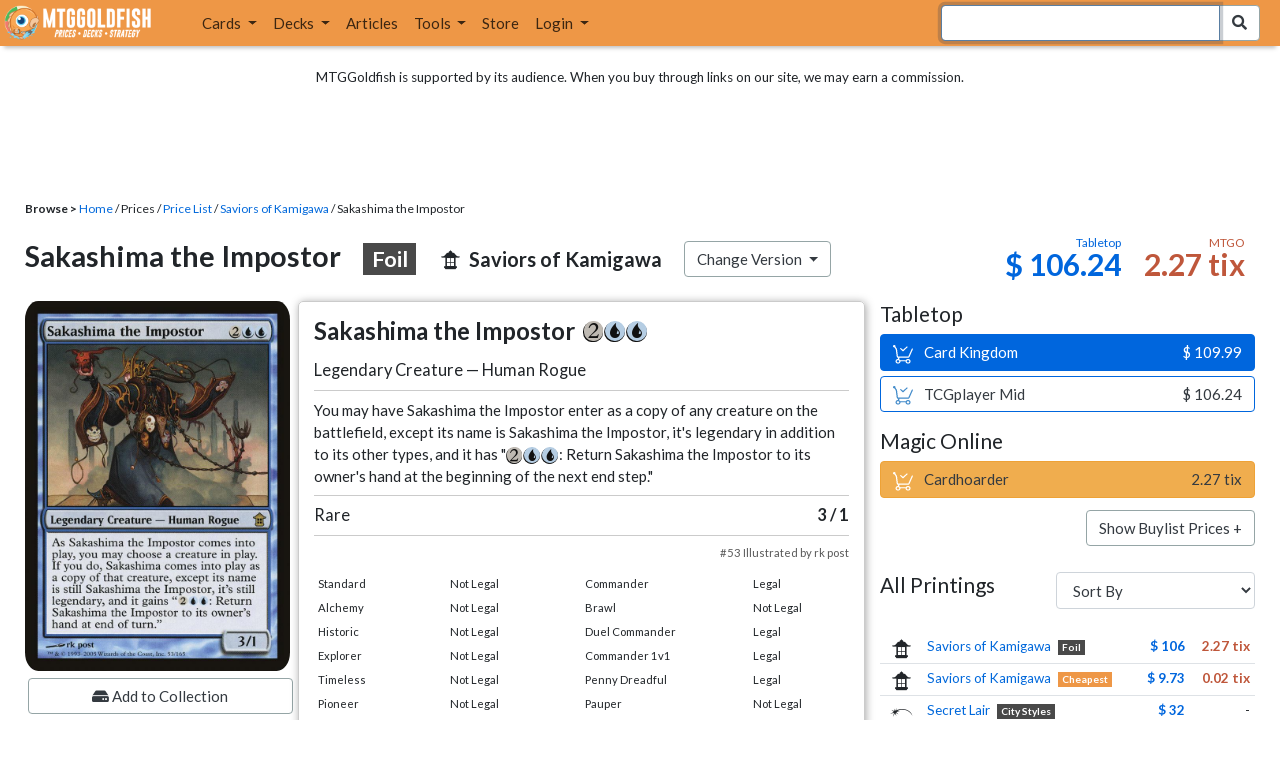

--- FILE ---
content_type: text/html; charset=utf-8
request_url: https://www.mtggoldfish.com/price/Saviors+of+Kamigawa:Foil/Sakashima+the+Impostor
body_size: 11748
content:
<!DOCTYPE html PUBLIC "-//W3C//DTD HTML 4.01//EN" "http://www.w3.org/TR/html4/strict.dtd">
<html data-skip-ads='false' data-theme='light' lang='en' xmlns='http://www.w3.org/1999/xhtml'>
<head>
<script async='' src='https://www.googletagmanager.com/gtag/js?id=G-PS4ZC64YQQ'></script>
<script>
  window.dataLayer = window.dataLayer || [];
  function gtag(){dataLayer.push(arguments);}
  gtag('js', new Date());
  gtag('config', 'G-PS4ZC64YQQ');
</script>
<title>Sakashima the Impostor, Saviors of Kamigawa:Foil (SOK) Price History</title>
<meta name="description" content="Sakashima the Impostor card price from Saviors of Kamigawa:Foil (SOK) for Magic: the Gathering (MTG) and Magic Online (MTGO).">
<meta name="keywords" content="sakashima the impostor, saviors of kamigawa:foil, sok, price, magic, mtg, magic the gathering, magic the gathering online, mtgo, mtg arena, arena, tabletop, price history">
<meta property="og:image" content="https://cdn1.mtggoldfish.com/images/gf/Sakashima%2Bthe%2BImpostor%2B%255BSOK%255D.jpg">
<meta property="og:title" content="Sakashima the Impostor, Saviors of Kamigawa:Foil (SOK) Price History">
<meta property="og:type" content="website">
<meta property="og:url" content="https://www.mtggoldfish.com/price/Saviors+of+Kamigawa:Foil/Sakashima+the+Impostor">
<meta property="og:description" content="Sakashima the Impostor card price from Saviors of Kamigawa:Foil (SOK) for Magic: the Gathering (MTG) and Magic Online (MTGO).">
<meta name="twitter:card" content="summary">
<meta name="twitter:site" content="@mtggoldfish">
<link rel="alternate" type="application/atom+xml" title="ATOM" href="https://www.mtggoldfish.com/feed" />
<link rel="alternate" type="application/rss+xml" title="RSS" href="https://www.mtggoldfish.com/feed.rss" />
<link href='https://assets1.mtggoldfish.com/assets/goldfish-32-921a4c78.png' rel='apple-touch-icon'>
<link href='https://assets1.mtggoldfish.com/assets/goldfish-72-20ed8757.png' rel='apple-touch-icon' sizes='72x72'>
<link href='https://assets1.mtggoldfish.com/assets/goldfish-114-5f1ede8f.png' rel='apple-touch-icon' sizes='114x114'>
<link href='https://assets1.mtggoldfish.com/assets/goldfish-144-ca2cdea7.png' rel='apple-touch-icon' sizes='144x144'>
<link href='https://assets1.mtggoldfish.com/assets/goldfish-64-2bca3035.png' rel='apple-touch-icon-precomposed'>
<link href='https://assets1.mtggoldfish.com/assets/goldfish-32-921a4c78.png' rel='shortcut icon' type='image/png'>
<link href='https://fonts.googleapis.com/css?family=Montserrat|Open+Sans:400,700,800|Roboto' rel='stylesheet'>
<link href='https://fonts.googleapis.com/css?family=Lato:400,900' rel='stylesheet' type='text/css'>
<link href='https://use.fontawesome.com/releases/v5.5.0/css/all.css' rel='stylesheet'>
<link href='//cdn.jsdelivr.net/npm/mana-font@latest/css/mana.css' rel='stylesheet' type='text/css'>
<link href='//cdn.jsdelivr.net/npm/keyrune@latest/css/keyrune.css' rel='stylesheet' type='text/css'>
<link href='https://cdnjs.cloudflare.com/ajax/libs/codemirror/5.48.4/codemirror.min.css' rel='stylesheet'>
<!-- Editor's Style -->
<link href='https://uicdn.toast.com/editor/2.5.2/toastui-editor.min.css' rel='stylesheet'>
<meta content='text/html; charset=utf-8' http-equiv='Content-Type'>
<meta content='width=device-width, initial-scale=1' name='viewport'>
<meta content='false' name='turbo-prefetch'>
<meta name="csrf-param" content="authenticity_token" />
<meta name="csrf-token" content="apZukB9wWN1Y3g_ARG9fdBomCtuPHcv3g77JnTceCwvJ2MOvjD4tXC4bGNcAczm7u3cH3daXxVSh81eP9L5vUA" />
<link rel="stylesheet" href="https://assets1.mtggoldfish.com/assets/application-955b98ca.css" media="all" data-turbo-track="reload" />
<link rel="stylesheet" href="https://assets1.mtggoldfish.com/assets/print-84d9104c.css" media="print" data-turbo-track="reload" />
<script>
  (function () {
    var q = [];
    // Queue functions to run AFTER your app is interactive
    window.__onAppBoot = function (fn) { q ? q.push(fn) : fn(); };
    // Call this once your app is ready (end of your init)
    window.__markAppBootReady = function () {
      if (!q) return;
      var run = q; q = null;
      for (var i = 0; i < run.length; i++) { try { run[i](); } catch (_) {} }
    };
    // Failsafe: if your app never signals ready, run queued tasks anyway
    setTimeout(function () { if (q) window.__markAppBootReady(); }, 8000);
  })();
</script>
<link crossorigin='true' href='https://hb.vntsm.com' rel='preconnect'>
<script src="https://assets1.mtggoldfish.com/assets/application-d1493091.js" crossorigin="anonymous" defer="defer" type="module" data-turbo-track="reload" data-app-bundle="1"></script>
<script src="https://assets1.mtggoldfish.com/assets/google_analytics-b6142d13.js" defer="defer"></script>
<script>
  (function () {
    function loadVNTSM() {
      var s = document.createElement('script');
      s.src = "https://hb.vntsm.com/v4/live/vms/sites/mtggoldfish.com/index.js";
      s.async = true;
      s.crossOrigin = "anonymous";
      document.head.appendChild(s);
    }
    if (window.__onAppBoot) {
      __onAppBoot(loadVNTSM);
    } else if (document.readyState !== "loading") {
      setTimeout(loadVNTSM, 0);
    } else {
      addEventListener("DOMContentLoaded", function () { setTimeout(loadVNTSM, 0); }, { once: true });
    }
  })();
</script>
</head>
<body class=''>
<img alt="MTGGoldfish" class="layout-print-logo" src="https://assets1.mtggoldfish.com/assets/print-logo-dea946e2.png" />
<header class='layout-v3'>
<nav class='primary-navigation navbar navbar-expand-xl navbar-light'>
<div class='navbar-logo-container'>
<a href="/"><img class="layout-brand-image layout-brand-circle img-circle" alt="MTGGoldfish Icon" src="https://assets1.mtggoldfish.com/assets/mtggoldfish-mobile-nav-icon-a82857eb.png" />
<img class="layout-header-banner-logo-img layout-brand-long" alt="MTGGoldfish Logo" src="https://assets1.mtggoldfish.com/assets/mtggoldfish-website-logo-b633b084.png" />
</a></div>
<button aria-controls='navbarSupportedContent' aria-expanded='false' aria-label='Toggle navigation' class='navbar-toggler' data-target='#navbarSupportedContent' data-toggle='collapse' type='button'>
<img src="https://assets1.mtggoldfish.com/assets/svg/navbar-toggler-icon-6eacfdc1.svg" />
</button>
<form class="layout-searchbar-mobile" role="search" action="/q" accept-charset="UTF-8" method="get"><div class='layout-header-search-menu'>
<a aria-label="Home" href="/"><img class="layout-header-search-menu-logo" alt="MTGGoldfish Home" src="https://assets1.mtggoldfish.com/assets/logo-with-type-d0226f6f.png" />
</a><div class='input-group layout-navbar-input-group'>
<input type="search" name="query_string" id="query_string" class="form-control layout-search-input autocomplete-card-id-submit" autofocus="autofocus" />
<label class='sr-only' for='query_string'>Search Bar</label>
<div class='input-group-append'>
<button aria-label='Search Submit' class='fa fa-search btn btn-secondary layout-navbar-search-btn' type='submit'></button>
</div>
</div>
</div>
</form><div class='collapse navbar-collapse' id='navbarSupportedContent'>
<ul class='navbar-nav'>
<li class='nav-item dropdown'>
<a class='nav-link dropdown-toggle' data-toggle='dropdown' href='#'>
Cards
</a>
<ul class='dropdown-menu' role='menu'>
<li>
<div class='dropdown-item'>
<a href="/spoilers/Teenage+Mutant+Ninja+Turtles"><img alt="TMT" style="height: 20px; margin-right: 5px;" src="https://images1.mtggoldfish.com/mtg_sets/rjtcEAtV9y.png" />
TMNT
</a></div>
</li>
<li>
<div class='dropdown-item'>
<a href="/spoilers/Lorwyn+Eclipsed"><img alt="ECL" style="height: 20px; margin-right: 5px;" src="https://images1.mtggoldfish.com/mtg_sets/MTGECL_expsymb_m.png" />
Lorwyn Eclipsed
</a></div>
</li>
<li>
<div class='dropdown-item'>
<a href="/spoilers/Avatar+The+Last+Airbender"><img alt="TLA" style="height: 20px; margin-right: 5px;" src="https://images1.mtggoldfish.com/mtg_sets/tla_expsym_3in(2).png" />
Avatar: The Last Airbender
</a></div>
</li>
<li class='dropdown-divider' role='presentation'></li>
<li><a class="dropdown-item" href="/prices/select">Sets</a></li>
<li><a class="dropdown-item" href="/format-staples/standard">Popular</a></li>
<li class='dropdown-divider' role='presentation'></li>
<li><a class="dropdown-item" href="/prices/standard">Prices</a></li>
<li><a class="dropdown-item" href="/movers/standard">Movers and Shakers</a></li>
<li class='dropdown-divider' role='presentation'></li>
<li><a class="dropdown-item" href="/proxies/new">Create Proxies</a></li>
</ul>
</li>
<li class='nav-item dropdown'>
<a class='nav-link dropdown-toggle' data-toggle='dropdown' href='#'>
Decks
</a>
<ul class='dropdown-menu' role='menu'>
<li><a class="dropdown-item" href="/metagame/standard">Popular Decks / Metagame</a></li>
<li><a class="dropdown-item" href="/deck/custom/standard">User Submitted Decks</a></li>
<li class='dropdown-divider' role='presentation'></li>
<li><a class="dropdown-item" href="/decks/new">Create a Deck</a></li>
<li><a class="dropdown-item" href="/tools/deck_pricer">Price a Deck</a></li>
<li class='dropdown-divider' role='presentation'></li>
<li><a class="dropdown-item" href="/deck_searches/new">Deck Search</a></li>
<li><a class="dropdown-item" href="/tournament_searches/new">Tournaments</a></li>
<li class='dropdown-divider' role='presentation'></li>
<li><a class="dropdown-item" href="/superbrew">SuperBrew</a></li>
<li class='dropdown-divider' role='presentation'></li>
<li><a class="dropdown-item" href="/decks">My Decks</a></li>
</ul>
</li>
<li class='nav-item'>
<a class="nav-link" href="/articles">Articles</a>
</li>
<li class='nav-item dropdown'>
<a class='nav-link dropdown-toggle' data-toggle='dropdown' href='#'>
Tools
</a>
<ul class='dropdown-menu' role='menu'>
<li><a class="dropdown-item" href="/portfolio">My Collection</a></li>
<li><a class="dropdown-item" href="/decks">My Decks</a></li>
<li><a class="dropdown-item" href="/price_alerts">My Price Alerts</a></li>
<li class='dropdown-divider' role='presentation'></li>
<li><a class="dropdown-item" href="/premium">Premium Membership</a></li>
</ul>
</li>
<li class='nav-item'>
<a class="nav-link" href="https://www.mtggoldfishmerch.com">Store</a>
</li>
<li class='nav-item dropdown'>
<a class='nav-link dropdown-toggle' data-target='#login-modal' data-toggle='modal' href='#'>
Login
</a>
</li>
</ul>
</div>
</nav>
</header>
<main class='cd-main-content'>
<div class='container-fluid layout-container-fluid'>
<div class='layout-affiliate-disclosure'>
MTGGoldfish is supported by its audience. When you buy through links on our site, we may earn a commission.
<div class='layout-ads-top-container'>
<div id='ad-layout-header'></div>
</div>
</div>
<div id='error'>

</div>
<div data-target='card-price' id='layout-show-submenu'></div>
<div class='layout-breadcrumb'>
<strong>Browse &gt;</strong>
<a href="/">Home</a> / Prices / <a href="/prices/select">Price List</a> /
<a href="/sets/Saviors+of+Kamigawa">Saviors of Kamigawa</a> / Sakashima the Impostor
</div>
<a id='text'></a>
<div class='price-card-name-header'>
<h2 class='price-card-name-container'>
<div class='price-card-name-header-name'>
Sakashima the Impostor
<div class='badge badge-foil'>
Foil
</div>
</div>
<div class='price-card-name-header-set'>
<i class='set-symbol ss ss-sok'></i>
<span class='price-card-name-set-name'>
Saviors&nbsp;of&nbsp;Kamigawa
</span>
</div>
<div class='dropdown price-change-version-container'>
<div class='btn btn-secondary dropdown-toggle' data-toggle='dropdown'>
Change Version
</div>
<div class='price-change-version-dropdown dropdown-menu'>
<turbo-frame id="other-printings-dropdown" target="_top"><div class='price-card-secondary-printings-header'>
<div class='float-left'>
<h4>All Printings</h4>
</div>
<div class='float-right'>
<form class="form-inline" data-controller="form-submit" data-turbo-stream="true" action="/prices/other_printings" accept-charset="UTF-8" method="post"><input type="hidden" name="authenticity_token" value="hXdQT1bV2iVtOld-3HcIdf0n5Soets_Z6NdxJYJCfAQmOf1wxZuvpBv_QGmYa266XHboLEc8wXrKmu83QeIYXw" autocomplete="off" /><div class='form-group'>
<input type="hidden" name="card_id" id="card_id" value="Sakashima the Impostor [SOK] (F)" autocomplete="off" />
<label class='sr-only' for='other-printings-dropdown'>Sort Other Printings</label>
<select name="other_printings_sort" id="other-printings-dropdown" class="form-control" data-action="change-&gt;form-submit#submit"><option selected="selected" value="">Sort By</option>
<option value="release_date:desc">Release Date (Newest)</option>
<option value="release_date:asc">Release Date (Oldest)</option>
<option value="price_paper:asc">Tabletop: Low to High</option>
<option value="price_paper:desc">Tabletop: High to Low</option>
<option value="price_online:asc">MTGO: Low to High</option>
<option value="price_online:desc">MTGO: High to Low</option></select>
</div>
</form></div>
</div>
<table class='table table-sm other-printings'>
<tr>
<td class='text-center'>
<i class='set-symbol ss ss-sok'></i>
</td>
<td class='name card_name'>
<span class='card_name'><a data-card-id="Sakashima the Impostor [SOK] (F)" data-full-image="https://cdn1.mtggoldfish.com/images/gf/Sakashima%2Bthe%2BImpostor%2B%255BSOK%255D.jpg" rel="popover" href="/price/Saviors+of+Kamigawa:Foil/Sakashima+the+Impostor">Saviors of Kamigawa</a></span>

<span class='badge badge-foil'>Foil</span>
</td>
<td class='text-right'><a class="otherPrintingsLinkPaper" href="/price/Saviors+of+Kamigawa:Foil/Sakashima+the+Impostor#paper">$ 106</a></td>
<td class='text-right'><a class="otherPrintingsLinkOnline" href="/price/Saviors+of+Kamigawa:Foil/Sakashima+the+Impostor#online">2.27 tix</a></td>
</tr>
<tr>
<td class='text-center'>
<i class='set-symbol ss ss-sok'></i>
</td>
<td class='name card_name'>
<span class='card_name'><a data-card-id="Sakashima the Impostor [SOK]" data-full-image="https://cdn1.mtggoldfish.com/images/gf/Sakashima%2Bthe%2BImpostor%2B%255BSOK%255D.jpg" rel="popover" href="/price/Saviors+of+Kamigawa/Sakashima+the+Impostor">Saviors of Kamigawa</a></span>


<span class='badge badge-cheapest_online'>Cheapest</span>
</td>
<td class='text-right'><a class="otherPrintingsLinkPaper" href="/price/Saviors+of+Kamigawa/Sakashima+the+Impostor#paper">$ 9.73</a></td>
<td class='text-right'><a class="otherPrintingsLinkOnline" href="/price/Saviors+of+Kamigawa/Sakashima+the+Impostor#online">0.02 tix</a></td>
</tr>
<tr>
<td class='text-center'>
<i class='set-symbol ss ss-sld'></i>
</td>
<td class='name card_name'>
<span class='card_name'><a data-card-id="Sakashima the Impostor &lt;City Styles&gt; [SLD]" data-full-image="https://cdn1.mtggoldfish.com/images/gf/Sakashima%2Bthe%2BImpostor%2B%253CCity%2BStyles%253E%2B%255BSLD%255D.jpg" rel="popover" href="/price/Secret+Lair/Sakashima+the+Impostor-City+Styles">Secret Lair</a></span>
<span class='badge badge-variation'>City Styles</span>

</td>
<td class='text-right'><a class="otherPrintingsLinkPaper" href="/price/Secret+Lair/Sakashima+the+Impostor-City+Styles#paper">$ 32</a></td>
<td class='text-right'>-</td>
</tr>
<tr>
<td class='text-center'>
<i class='set-symbol ss ss-plist'></i>
</td>
<td class='name card_name'>
<span class='card_name'><a data-card-id="Sakashima the Impostor [PLIST]" data-full-image="https://cdn1.mtggoldfish.com/images/gf/Sakashima%2Bthe%2BImpostor%2B%255BPLIST%255D.jpg" rel="popover" href="/price/The+List/Sakashima+the+Impostor">The List</a></span>


<span class='badge badge-newest'>Newest</span>
</td>
<td class='text-right'>-</td>
<td class='text-right'>-</td>
</tr>
<tr>
<td class='text-center'>
<i class='set-symbol ss ss-mb1'></i>
</td>
<td class='name card_name'>
<span class='card_name'><a data-card-id="Sakashima the Impostor [MB1]" data-full-image="https://cdn1.mtggoldfish.com/images/gf/Sakashima%2Bthe%2BImpostor%2B%255BMB1%255D.jpg" rel="popover" href="/price/Mystery+Booster/Sakashima+the+Impostor">Mystery Booster</a></span>


<span class='badge badge-cheapest_paper'>Cheapest</span>
</td>
<td class='text-right'><a class="otherPrintingsLinkPaper" href="/price/Mystery+Booster/Sakashima+the+Impostor#paper">$ 9.44</a></td>
<td class='text-right'>-</td>
</tr>
</table>
</turbo-frame>
</div>
</div>
<div class='price-card-name-header-tags'>
</div>
</h2>
<div class='price-card-current-prices'>
<!-- price_online, price_paper -->
<div class='price-box-container'>
<div class='price-box paper'>
<div class='price-box-type'>Tabletop</div>
<div class='price-box-price'>$ 106.24</div>
</div>
<div class='price-box online'>
<div class='price-box-type'>MTGO</div>
<div class='price-box-price'>2.27 tix</div>
</div>
</div>

</div>
</div>
<div class='price-container'>
<div class='price-primary-container'>
<div class='price-card-gatherer'>
<div class='price-card-image-container'>
<div class='price-card-image'>
<picture>
<span class='price-card-invisible-label'>Sakashima the Impostor</span>
<source srcset='https://cdn1.mtggoldfish.com/images/h/Sakashima-the-Impostor-SOK-265.jpg 1x,https://cdn1.mtggoldfish.com/images/h/Sakashima-the-Impostor-SOK-672.jpg 3x' type='image/jpg'>
<img class="price-card-image-image" alt="Sakashima the Impostor [SOK] (F)" src="https://cdn1.mtggoldfish.com/images/h/Sakashima-the-Impostor-SOK-672.jpg" />
</picture>


</div>
<!-- price_online, price_paper -->
<div class='price-box-container'>
<div class='price-box paper'>
<div class='price-box-type'>Tabletop</div>
<div class='price-box-price'>$ 106.24</div>
</div>
<div class='price-box online'>
<div class='price-box-type'>MTGO</div>
<div class='price-box-price'>2.27 tix</div>
</div>
</div>

<div class='price-card-version-container'>
<div class='price-card-name-header-name'>
<div class='price-card-name-set-name'>
Sakashima the Impostor
<div class='badge badge-foil'>
Foil
</div>
</div>
</div>
<div class='price-card-name-header-set'>
<i class='set-symbol ss ss-sok'></i>
<span class='price-card-name-set-name'>
Saviors&nbsp;of&nbsp;Kamigawa
</span>
</div>
<button class='btn btn-secondary' data-target='#change-version-modal' data-toggle='modal' type='button'>
Change Version
</button>
</div>
<div class='price-card-tools-container'>
<a data-toggle="modal" data-target="#modal-collection-add" class="btn btn-secondary price-card-price-alert-btn" href="javascript:void(0);"><span class='fa fa-hdd'></span>
Add to Collection
</a><a data-toggle="modal" data-target="#modal-price-alert" class="btn btn-secondary price-card-price-alert-btn" href="javascript:void(0);"><span class='fa fa-bell'></span>
Create Price Alert
</a></div>
</div>
<div class='gatherer-container'>
<h3 class='gatherer-name'>
Sakashima the Impostor
<span class='manacost' aria-label='mana cost: 2 blue blue'><i class='ms ms-2 ms-cost ms-shadow'></i><i class='ms ms-u ms-cost ms-shadow'></i><i class='ms ms-u ms-cost ms-shadow'></i></span>
</h3>
<p id='oracle-collapse-control'>
<a data-toggle='collapse' href='#oracle-text'>
Show Card Oracle Text
<span class='fa collapse-indicator'></span>
</a>
</p>
<div class='collapse' id='oracle-text'>
<p class='gatherer-type'>
Legendary Creature — Human Rogue
</p>
<p class='gatherer-oracle'>You may have Sakashima the Impostor enter as a copy of any creature on the battlefield, except its name is Sakashima the Impostor, it's legendary in addition to its other types, and it has "<span class='manacost' aria-label='mana cost: 2'><i class='ms ms-2 ms-cost ms-shadow'></i></span><span class='manacost' aria-label='mana cost: blue'><i class='ms ms-u ms-cost ms-shadow'></i></span><span class='manacost' aria-label='mana cost: blue'><i class='ms ms-u ms-cost ms-shadow'></i></span>: Return Sakashima the Impostor to its owner's hand at the beginning of the next end step."</p>
<div class='gatherer-type-power'>
<div class='gatherer-rarity'>Rare</div>
<div class='gatherer-power'>3 /  1</div>
</div>
<div class='gatherer-collectors'>#53 Illustrated by rk post</div>

</div>
<div class='gatherer-legality'>
<table class='table table-sm table-gatherer-legality'>
<tr>
<td>Standard</td>
<td>Not Legal</td>
</tr>
<tr>
<td>Alchemy</td>
<td>Not Legal</td>
</tr>
<tr>
<td>Historic</td>
<td>Not Legal</td>
</tr>
<tr>
<td>Explorer</td>
<td>Not Legal</td>
</tr>
<tr>
<td>Timeless</td>
<td>Not Legal</td>
</tr>
<tr>
<td>Pioneer</td>
<td>Not Legal</td>
</tr>
<tr>
<td>Modern</td>
<td>Legal</td>
</tr>
<tr>
<td>Legacy</td>
<td>Legal</td>
</tr>
<tr>
<td>Vintage</td>
<td>Legal</td>
</tr>
</table>
<table class='table table-sm table-gatherer-legality'>
<tr>
<td>Commander</td>
<td>Legal</td>
</tr>
<tr>
<td>Brawl</td>
<td>Not Legal</td>
</tr>
<tr>
<td>Duel Commander</td>
<td>Legal</td>
</tr>
<tr>
<td>Commander 1v1</td>
<td>Legal</td>
</tr>
<tr>
<td>Penny Dreadful</td>
<td>Legal</td>
</tr>
<tr>
<td>Pauper</td>
<td>Not Legal</td>
</tr>
</table>
</div>
</div>
<div class='price-card-purchase price-card-purchase-mobile'>
<div class='price-card-sell-prices'>
<h4 class='price-card-purchase-header'>Tabletop</h4>
<!-- url, title, price, classes -->
<a class="btn-shop btn price-card-purchase-button btn-paper" rel="nofollow" target="_blank" href="https://www.cardkingdom.com/mtg/saviors-of-kamigawa/sakashima-the-impostor-foil?partner=mtggoldfish&amp;partner_args=Sakashima the Impostor [SOK] (F)&amp;utm_source=MTGGoldfish&amp;utm_medium=singlecard&amp;utm_campaign=MTGGAffiliate"><div class='btn-shop-label'>
<img alt="Shopping Cart Icon" src="https://assets1.mtggoldfish.com/assets/shopping-cart-muted-26500464.svg" />
Card Kingdom
</div>
<span class='btn-shop-price'>
&nbsp;
$ 109.99
</span>
<div style='clear:both;'></div>
</a>

<!-- url, title, price, classes -->
<a class="btn-shop btn price-card-purchase-button btn-paper-muted" rel="nofollow" target="_blank" onclick="track(&#39;tcgplayer mid&#39;, encodeURI(&quot;https://partner.tcgplayer.com/c/4952959/1830156/21018?u=https%3A%2F%2Fwww.tcgplayer.com%2Fproduct%2F12524%3FLanguage%3DEnglish&quot;));" href="https://partner.tcgplayer.com/c/4952959/1830156/21018?u=https%3A%2F%2Fwww.tcgplayer.com%2Fproduct%2F12524%3FLanguage%3DEnglish"><div class='btn-shop-label'>
<img alt="Shopping Cart Icon" src="https://assets1.mtggoldfish.com/assets/shopping-cart-paper-29ac979f.svg" />
TCGplayer Mid
</div>
<span class='btn-shop-price'>
&nbsp;
$ 106.24
</span>
<div style='clear:both;'></div>
</a>

<h4 class='price-card-purchase-header'>Magic Online</h4>
<!-- url, title, price, classes -->
<a class="btn-shop btn price-card-purchase-button btn-online" rel="nofollow" target="_blank" onclick="track(&#39;cardhoarder&#39;, encodeURI(&quot;https://www.cardhoarder.com/cards/22093?utm_campaign=affiliate&amp;utm_source=mtggoldfish&amp;utm_medium=card&amp;affiliate_id=mtggoldfish&amp;ref=card,sakashima-the-impostor-sok-f&quot;));" data-track="1" data-category="affiliate" data-action="cardhoarder" data-label="card" data-value="2" href="https://www.cardhoarder.com/cards/22093?utm_campaign=affiliate&amp;utm_source=mtggoldfish&amp;utm_medium=card&amp;affiliate_id=mtggoldfish&amp;ref=card,sakashima-the-impostor-sok-f"><div class='btn-shop-label'>
<img alt="Shopping Cart Icon" src="https://assets1.mtggoldfish.com/assets/shopping-cart-muted-26500464.svg" />
Cardhoarder
</div>
<span class='btn-shop-price'>
&nbsp;
2.27 tix
</span>
<div style='clear:both;'></div>
</a>
<p class='text-right'>
<button class='btn btn-secondary btn-price-card-show-buy'>Show Buylist Prices +</button>
</p>
</div>
<div class='price-card-buy-prices' style='display:none;'>
<h4 class='price-card-purchase-header'>Tabletop</h4>
<!-- url, title, price, classes -->
<a class="btn-shop btn price-card-purchase-button  btn-paper" rel="nofollow" target="_blank" data-track="1" data-category="affiliate" data-action="cardkingdom" data-label="card-buylist" data-value="66" href="https://www.cardkingdom.com/mtg/saviors-of-kamigawa/sakashima-the-impostor-foil?partner=mtggoldfish&amp;partner_args=Sakashima the Impostor [SOK] (F)&amp;utm_source=MTGGoldfish&amp;utm_medium=singlecard&amp;utm_campaign=MTGGAffiliate"><div class='btn-shop-label'>
<img alt="Shopping Cart Icon" src="https://assets1.mtggoldfish.com/assets/shopping-cart-muted-26500464.svg" />
Card Kingdom
</div>
<span class='btn-shop-price'>
&nbsp;
$ 66.00
</span>
<div style='clear:both;'></div>
</a>
<p class='card-conduit-text-placement text-small' style='margin: 1rem; clear:both; margin-top: 2rem;'>
<img alt="Card Conduit Logo" class="card-conduit-logo" src="https://assets1.mtggoldfish.com/assets/svg/card-conduit-logo-19c89896.svg" />
<a target="_blank" onclick="track(&#39;cardconduit&#39;, encodeURI(&quot;https://cardconduit.com/goldfish&quot;));" href="https://cardconduit.com/goldfish">Easily sell your cards with CardConduit. Receive 10% off with the code GOLDFISH!</a>
</p>
<p class='text-right'>
<button class='btn btn-secondary btn-price-card-show-sell'>Show Purchase Prices +</button>
</p>
</div>

</div>
</div>
<div class='price-row'>
<div class='price-card-history'>
<div class='price-card-history-container'>
<div class='clearfix'>
<h3 class='float-left'>Price History</h3>
<ul class='nav nav-pills' data-controller='type-preference-toggle' id='dropdown-type-selector'>
<li class='dropdown nav-item'>
<a class='paper active nav-link dropdown-toggle' data-toggle='dropdown' href='#'>
Tabletop
<b class='caret'></b>
</a>
<div class='dropdown-menu'>
<a class='dropdown-item' data-action='click-&gt;type-preference-toggle#paper' data-toggle='tab' href='#tab-paper'>Tabletop</a>
<a class='dropdown-item' data-action='click-&gt;type-preference-toggle#online' data-toggle='tab' href='#tab-online'>MTGO</a>
</div>
</li>
</ul>
<ul class='type-switcher-tabs nav nav-pills deck-type-menu' data-controller='type-preference-toggle' id='priceHistoryTabs' role='tablist'>
<li class='btn-type-menu nav-item' role='tab'>
<a class='nav-link paper' data-action='click-&gt;type-preference-toggle#paper' data-toggle='tab' href='#tab-paper'>Tabletop</a>
</li>
<li class='btn-type-menu nav-item' role='tab'>
<a class='nav-link online' data-action='click-&gt;type-preference-toggle#online' data-toggle='tab' href='#tab-online'>MTGO</a>
</li>
</ul>
</div>
<button class='btn btn-lg btn-danger' data-content='' data-html='true' data-placement='top' data-toggle='popover' id='price-event-annotation' type='button'>
<span class='sr-only'>Price Graph Annotation</span>
</button>
<div class='tab-content clearfix tab-card'>
<div class='tab-pane tab-card' data-price-history-component='true' data-type='online' id='tab-online'>
<p class='text-center'>
<img src="https://assets1.mtggoldfish.com/assets/ajax-spinner-7edc440e.gif" />
</p>
</div>
<div class='tab-pane tab-card' data-price-history-component='true' data-type='paper' id='tab-paper'>
<p class='text-center'>
<img src="https://assets1.mtggoldfish.com/assets/ajax-spinner-7edc440e.gif" />
</p>
</div>
</div>
</div>
<script>
  window.MTGGoldfish = window.MTGGoldfish || {};
  window.MTGGoldfish.onDocumentReadyArray = window.MTGGoldfish.onDocumentReadyArray || [];
  window.MTGGoldfish.onDocumentReadyArray.push(function() {
    initializeCardPriceHistoryComponent("priceHistoryTabs", "Sakashima the Impostor [SOK] (F)", "card");
    initializeCardPriceHistoryComponent("dropdown-type-selector", "Sakashima the Impostor [SOK] (F)", "card");
  });
</script>

</div>
</div>
<div class='price-card-recent-decks'>
<turbo-frame id="recent-decks-Sakashima the Impostor [SOK] (F)" src="/cards/recent_decks?card_id=Sakashima+the+Impostor+%5BSOK%5D+%28F%29"><div class='text-center'>
<img alt="Loading Indicator" class="ajax-spinner" src="https://assets1.mtggoldfish.com/assets/ajax-spinner-7edc440e.gif" />
</div>
</turbo-frame></div>
<div class='cardkingdom-widget'>
<turbo-frame loading="lazy" id="c12b068d-cf55-427c-a87b-25c412d10f21" src="/cardkingdom/price_widget?card_id=Sakashima%2Bthe%2BImpostor%2B%255BSOK%255D%2B%2528F%2529&amp;widget_id=c12b068d-cf55-427c-a87b-25c412d10f21"><div class='text-center'>
<img alt="Loading Indicator" class="ajax-spinner" src="https://assets1.mtggoldfish.com/assets/ajax-spinner-7edc440e.gif" />
</div>
</turbo-frame></div>
<turbo-frame loading="lazy" id="b3c3e3b5-4c88-49dd-9102-a65785e0d225" src="/ebay_listings?card_id=Sakashima%2Bthe%2BImpostor%2B%255BSOK%255D%2B%2528F%2529&amp;source=card-detail-page&amp;title=Right+now+on+Ebay+...&amp;widget_id=b3c3e3b5-4c88-49dd-9102-a65785e0d225"><div class='text-center'>
<img alt="Loading Indicator" class="ajax-spinner" src="https://assets1.mtggoldfish.com/assets/ajax-spinner-7edc440e.gif" />
</div>
</turbo-frame><turbo-frame loading="lazy" id="1e030d43-10c4-4a66-9cb9-a6e47b49e108" src="/tcgplayer/price_widget?card_id=Sakashima%2Bthe%2BImpostor%2B%255BSOK%255D%2B%2528F%2529&amp;widget_id=1e030d43-10c4-4a66-9cb9-a6e47b49e108"><div class='text-center'>
<img alt="Loading Indicator" class="ajax-spinner" src="https://assets1.mtggoldfish.com/assets/ajax-spinner-7edc440e.gif" />
</div>
</turbo-frame><div data-react-class="GradedCardListings" data-react-props="{&quot;cardId&quot;:&quot;Sakashima the Impostor [SOK] (F)&quot;}" data-react-cache-id="GradedCardListings-0"></div>
</div>
<div class='price-secondary-container'>
<div class='price-card-purchase price-card-purchase-desktop'>
<div class='price-card-sell-prices'>
<h4 class='price-card-purchase-header'>Tabletop</h4>
<!-- url, title, price, classes -->
<a class="btn-shop btn price-card-purchase-button btn-paper" rel="nofollow" target="_blank" href="https://www.cardkingdom.com/mtg/saviors-of-kamigawa/sakashima-the-impostor-foil?partner=mtggoldfish&amp;partner_args=Sakashima the Impostor [SOK] (F)&amp;utm_source=MTGGoldfish&amp;utm_medium=singlecard&amp;utm_campaign=MTGGAffiliate"><div class='btn-shop-label'>
<img alt="Shopping Cart Icon" src="https://assets1.mtggoldfish.com/assets/shopping-cart-muted-26500464.svg" />
Card Kingdom
</div>
<span class='btn-shop-price'>
&nbsp;
$ 109.99
</span>
<div style='clear:both;'></div>
</a>

<!-- url, title, price, classes -->
<a class="btn-shop btn price-card-purchase-button btn-paper-muted" rel="nofollow" target="_blank" onclick="track(&#39;tcgplayer mid&#39;, encodeURI(&quot;https://partner.tcgplayer.com/c/4952959/1830156/21018?u=https%3A%2F%2Fwww.tcgplayer.com%2Fproduct%2F12524%3FLanguage%3DEnglish&quot;));" href="https://partner.tcgplayer.com/c/4952959/1830156/21018?u=https%3A%2F%2Fwww.tcgplayer.com%2Fproduct%2F12524%3FLanguage%3DEnglish"><div class='btn-shop-label'>
<img alt="Shopping Cart Icon" src="https://assets1.mtggoldfish.com/assets/shopping-cart-paper-29ac979f.svg" />
TCGplayer Mid
</div>
<span class='btn-shop-price'>
&nbsp;
$ 106.24
</span>
<div style='clear:both;'></div>
</a>

<h4 class='price-card-purchase-header'>Magic Online</h4>
<!-- url, title, price, classes -->
<a class="btn-shop btn price-card-purchase-button btn-online" rel="nofollow" target="_blank" onclick="track(&#39;cardhoarder&#39;, encodeURI(&quot;https://www.cardhoarder.com/cards/22093?utm_campaign=affiliate&amp;utm_source=mtggoldfish&amp;utm_medium=card&amp;affiliate_id=mtggoldfish&amp;ref=card,sakashima-the-impostor-sok-f&quot;));" data-track="1" data-category="affiliate" data-action="cardhoarder" data-label="card" data-value="2" href="https://www.cardhoarder.com/cards/22093?utm_campaign=affiliate&amp;utm_source=mtggoldfish&amp;utm_medium=card&amp;affiliate_id=mtggoldfish&amp;ref=card,sakashima-the-impostor-sok-f"><div class='btn-shop-label'>
<img alt="Shopping Cart Icon" src="https://assets1.mtggoldfish.com/assets/shopping-cart-muted-26500464.svg" />
Cardhoarder
</div>
<span class='btn-shop-price'>
&nbsp;
2.27 tix
</span>
<div style='clear:both;'></div>
</a>
<p class='text-right'>
<button class='btn btn-secondary btn-price-card-show-buy'>Show Buylist Prices +</button>
</p>
</div>
<div class='price-card-buy-prices' style='display:none;'>
<h4 class='price-card-purchase-header'>Tabletop</h4>
<!-- url, title, price, classes -->
<a class="btn-shop btn price-card-purchase-button  btn-paper" rel="nofollow" target="_blank" data-track="1" data-category="affiliate" data-action="cardkingdom" data-label="card-buylist" data-value="66" href="https://www.cardkingdom.com/mtg/saviors-of-kamigawa/sakashima-the-impostor-foil?partner=mtggoldfish&amp;partner_args=Sakashima the Impostor [SOK] (F)&amp;utm_source=MTGGoldfish&amp;utm_medium=singlecard&amp;utm_campaign=MTGGAffiliate"><div class='btn-shop-label'>
<img alt="Shopping Cart Icon" src="https://assets1.mtggoldfish.com/assets/shopping-cart-muted-26500464.svg" />
Card Kingdom
</div>
<span class='btn-shop-price'>
&nbsp;
$ 66.00
</span>
<div style='clear:both;'></div>
</a>
<p class='card-conduit-text-placement text-small' style='margin: 1rem; clear:both; margin-top: 2rem;'>
<img alt="Card Conduit Logo" class="card-conduit-logo" src="https://assets1.mtggoldfish.com/assets/svg/card-conduit-logo-19c89896.svg" />
<a target="_blank" onclick="track(&#39;cardconduit&#39;, encodeURI(&quot;https://cardconduit.com/goldfish&quot;));" href="https://cardconduit.com/goldfish">Easily sell your cards with CardConduit. Receive 10% off with the code GOLDFISH!</a>
</p>
<p class='text-right'>
<button class='btn btn-secondary btn-price-card-show-sell'>Show Purchase Prices +</button>
</p>
</div>

</div>
<div class='price-card-secondary-ad'>
<div id="ad-layout-content-primary"></div>

</div>
<a id='printings'></a>
<div class='price-card-secondary-printings'>
<turbo-frame id="other-printings-sidebar" target="_top"><div class='price-card-secondary-printings-header'>
<div class='float-left'>
<h4>All Printings</h4>
</div>
<div class='float-right'>
<form class="form-inline" data-controller="form-submit" data-turbo-stream="true" action="/prices/other_printings" accept-charset="UTF-8" method="post"><input type="hidden" name="authenticity_token" value="6PxX6PPTGgft1zyEn-514zjDE2X2Byhn3eRfBxxOmcVLsvrXYJ1vhpsSK5Pb8hMsmZIeY6-NJsT_qcEV3-79ng" autocomplete="off" /><div class='form-group'>
<input type="hidden" name="card_id" id="card_id" value="Sakashima the Impostor [SOK] (F)" autocomplete="off" />
<label class='sr-only' for='other-printings-sidebar'>Sort Other Printings</label>
<select name="other_printings_sort" id="other-printings-sidebar" class="form-control" data-action="change-&gt;form-submit#submit"><option selected="selected" value="">Sort By</option>
<option value="release_date:desc">Release Date (Newest)</option>
<option value="release_date:asc">Release Date (Oldest)</option>
<option value="price_paper:asc">Tabletop: Low to High</option>
<option value="price_paper:desc">Tabletop: High to Low</option>
<option value="price_online:asc">MTGO: Low to High</option>
<option value="price_online:desc">MTGO: High to Low</option></select>
</div>
</form></div>
</div>
<table class='table table-sm other-printings'>
<tr>
<td class='text-center'>
<i class='set-symbol ss ss-sok'></i>
</td>
<td class='name card_name'>
<span class='card_name'><a data-card-id="Sakashima the Impostor [SOK] (F)" data-full-image="https://cdn1.mtggoldfish.com/images/gf/Sakashima%2Bthe%2BImpostor%2B%255BSOK%255D.jpg" rel="popover" href="/price/Saviors+of+Kamigawa:Foil/Sakashima+the+Impostor">Saviors of Kamigawa</a></span>

<span class='badge badge-foil'>Foil</span>
</td>
<td class='text-right'><a class="otherPrintingsLinkPaper" href="/price/Saviors+of+Kamigawa:Foil/Sakashima+the+Impostor#paper">$ 106</a></td>
<td class='text-right'><a class="otherPrintingsLinkOnline" href="/price/Saviors+of+Kamigawa:Foil/Sakashima+the+Impostor#online">2.27 tix</a></td>
</tr>
<tr>
<td class='text-center'>
<i class='set-symbol ss ss-sok'></i>
</td>
<td class='name card_name'>
<span class='card_name'><a data-card-id="Sakashima the Impostor [SOK]" data-full-image="https://cdn1.mtggoldfish.com/images/gf/Sakashima%2Bthe%2BImpostor%2B%255BSOK%255D.jpg" rel="popover" href="/price/Saviors+of+Kamigawa/Sakashima+the+Impostor">Saviors of Kamigawa</a></span>


<span class='badge badge-cheapest_online'>Cheapest</span>
</td>
<td class='text-right'><a class="otherPrintingsLinkPaper" href="/price/Saviors+of+Kamigawa/Sakashima+the+Impostor#paper">$ 9.73</a></td>
<td class='text-right'><a class="otherPrintingsLinkOnline" href="/price/Saviors+of+Kamigawa/Sakashima+the+Impostor#online">0.02 tix</a></td>
</tr>
<tr>
<td class='text-center'>
<i class='set-symbol ss ss-sld'></i>
</td>
<td class='name card_name'>
<span class='card_name'><a data-card-id="Sakashima the Impostor &lt;City Styles&gt; [SLD]" data-full-image="https://cdn1.mtggoldfish.com/images/gf/Sakashima%2Bthe%2BImpostor%2B%253CCity%2BStyles%253E%2B%255BSLD%255D.jpg" rel="popover" href="/price/Secret+Lair/Sakashima+the+Impostor-City+Styles">Secret Lair</a></span>
<span class='badge badge-variation'>City Styles</span>

</td>
<td class='text-right'><a class="otherPrintingsLinkPaper" href="/price/Secret+Lair/Sakashima+the+Impostor-City+Styles#paper">$ 32</a></td>
<td class='text-right'>-</td>
</tr>
<tr>
<td class='text-center'>
<i class='set-symbol ss ss-plist'></i>
</td>
<td class='name card_name'>
<span class='card_name'><a data-card-id="Sakashima the Impostor [PLIST]" data-full-image="https://cdn1.mtggoldfish.com/images/gf/Sakashima%2Bthe%2BImpostor%2B%255BPLIST%255D.jpg" rel="popover" href="/price/The+List/Sakashima+the+Impostor">The List</a></span>


<span class='badge badge-newest'>Newest</span>
</td>
<td class='text-right'>-</td>
<td class='text-right'>-</td>
</tr>
<tr>
<td class='text-center'>
<i class='set-symbol ss ss-mb1'></i>
</td>
<td class='name card_name'>
<span class='card_name'><a data-card-id="Sakashima the Impostor [MB1]" data-full-image="https://cdn1.mtggoldfish.com/images/gf/Sakashima%2Bthe%2BImpostor%2B%255BMB1%255D.jpg" rel="popover" href="/price/Mystery+Booster/Sakashima+the+Impostor">Mystery Booster</a></span>


<span class='badge badge-cheapest_paper'>Cheapest</span>
</td>
<td class='text-right'><a class="otherPrintingsLinkPaper" href="/price/Mystery+Booster/Sakashima+the+Impostor#paper">$ 9.44</a></td>
<td class='text-right'>-</td>
</tr>
</table>
</turbo-frame>
</div>
</div>
</div>
<div aria-hidden='true' aria-labelledby='modal-price-alert-title' class='logged_in-modal modal fade' id='modal-price-alert' role='dialog' tabindex='-1'>
<div class='modal-dialog price-card-price-alert-modal'>
<div class='modal-content'>
<div class='modal-header'>
<h4 class='modal-title' id='modal-price-alert-title'>Price Alert</h4>
<button aria-hidden='true' class='close' data-dismiss='modal' type='button'>×</button>
</div>
<div class='modal-body clearfix'>
<div class='mb-2'>
Notify me when
Sakashima the Impostor
<i class='set-symbol ss ss-sok'></i>
...
</div>
<form role="form" class="form-inline form-inline-desktop price-alert price-alert_form" id="new_price_alert" action="/price_alerts" accept-charset="UTF-8" method="post"><input type="hidden" name="authenticity_token" value="Q-8FvChmV6TmCYO11choJtmMElaXjJYGNvU04USiz_7goaiDuygiJZDMlKKR1A7peN0fUM4GmKUUuKrzhwKrpQ" autocomplete="off" />
<input id="price-alert-card-id" autocomplete="off" type="hidden" value="Sakashima the Impostor [SOK] (F)" name="price_alert[card_id]" />
<div class="form-group"><label class="sr-only required" for="price_alert_operator">Operator</label><select class="form-control" name="price_alert[operator]" id="price_alert_operator"><option value="&gt;">is greater than</option>
<option value="&lt;">is less than</option></select></div>
<div class="form-group"><label class="sr-only" for="price-alert-target_price">Target price</label><div class="input-group"><div class="input-group-prepend"><span class="input-group-text">$</span></div><input class="form-control input-sm" id="price-alert-target_price" type="text" name="price_alert[target_price]" /></div></div>
<div class="form-group"><label class="sr-only required" for="price_alert_type">Type</label><select class="form-control" name="price_alert[type]" id="price_alert_type"><option value="paper">in paper</option>
<option value="online">on Magic Online</option></select></div>
<div class='form-group'>
<input type="submit" name="commit" value="Create" id="price-alert-submit" class="btn btn-primary" data-disable-with="Create" />
</div>
</form>
</div>
</div>
</div>
</div>
<div aria-hidden='true' aria-labelledby='modal-collection-add-title' class='logged_in-modal modal fade' id='modal-collection-add' role='dialog' tabindex='-1'>
<div class='modal-dialog price-card-price-alert-modal'>
<div class='modal-content'>
<div class='modal-header'>
<h4 class='modal-title' id='modal-collection-add-title'>Add to Collection</h4>
<button aria-hidden='true' class='close' data-dismiss='modal' type='button'>×</button>
</div>
<div class='modal-body clearfix'>
<p>
Add
Sakashima the Impostor
<i class='set-symbol ss ss-sok'></i>
to your collection.
</p>
<form class="form-inline form-inline-desktop" action="/portfolio/add" accept-charset="UTF-8" method="post"><input type="hidden" name="authenticity_token" value="F8e8S4n4I5HyKqzPJ7e08iL2lxhyV0f92hPpFmFFYpm0iRF0GrZWEITvu9hjq9I9g6eaHivdSV74XncEouUGwg" autocomplete="off" /><input type="hidden" name="card_name" id="card_name" value="Sakashima the Impostor [SOK] (F)" class="portfolio_type_setting" autocomplete="off" />
<div class='form-group'>
<label>Collection:</label>
<select name="type" id="collectionAdd-type" class="form-control"><option value="online">online</option>
<option value="paper">paper</option>
<option value="arena">arena</option></select>
</div>
<div class='form-group'>
<label>Qty:</label>
<input type="text" name="quantity" id="portfolio-add-qty-input" value="1" class="form-control quick-add-control" />
</div>
<div class='form-group'>
<input type="submit" name="commit" value="Add" class="btn btn-primary" data-disable-with="Add" />
</div>
</form></div>
</div>
</div>
</div>
<div id='disqus_thread'></div>
<script>
  var disqus_shortname = 'mtggoldfish'; // required: replace example with your forum shortname
  var disqus_identifier = 'Sakashima the Impostor [SOK] (F)';
  var disqus_title = 'Sakashima the Impostor [SOK] (F)';
  (function() {
  var dsq = document.createElement('script'); dsq.type = 'text/javascript'; dsq.async = true;
  dsq.src = '//' + disqus_shortname + '.disqus.com/embed.js';
  (document.getElementsByTagName('head')[0] || document.getElementsByTagName('body')[0]).appendChild(dsq);
  })();
</script>
<noscript>
Please enable JavaScript to view the
<a href='http://disqus.com/?ref_noscript'>comments powered by Disqus.</a>
</noscript>

<script src="https://assets1.mtggoldfish.com/assets/metagame-37fde31f.js"></script>
<div class='modal' id='change-version-modal' role='dialog' tabindex='-1'>
<div class='modal-dialog' role='document'>
<div class='modal-content'>
<div class='modal-header'>
<h4>All Printings</h4>
<button aria-label='Close' class='close' data-dismiss='modal' type='button'>
<span aria-hidden='true'>×</span>
</button>
</div>
<div class='modal-body'>
<turbo-frame id="other-printings-modal" target="_top"><div class='price-card-secondary-printings-header'>
<div class='float-left'>
<h4>All Printings</h4>
</div>
<div class='float-right'>
<form class="form-inline" data-controller="form-submit" data-turbo-stream="true" action="/prices/other_printings" accept-charset="UTF-8" method="post"><input type="hidden" name="authenticity_token" value="JV02DNw7YrtF1ccxUic0pHG23bG5Egd8WJkAeag34mmGE5szT3UXOjMQ0CYWO1Jr0OfQt-CYCd961J5ra5eGMg" autocomplete="off" /><div class='form-group'>
<input type="hidden" name="card_id" id="card_id" value="Sakashima the Impostor [SOK] (F)" autocomplete="off" />
<label class='sr-only' for='other-printings-modal'>Sort Other Printings</label>
<select name="other_printings_sort" id="other-printings-modal" class="form-control" data-action="change-&gt;form-submit#submit"><option selected="selected" value="">Sort By</option>
<option value="release_date:desc">Release Date (Newest)</option>
<option value="release_date:asc">Release Date (Oldest)</option>
<option value="price_paper:asc">Tabletop: Low to High</option>
<option value="price_paper:desc">Tabletop: High to Low</option>
<option value="price_online:asc">MTGO: Low to High</option>
<option value="price_online:desc">MTGO: High to Low</option></select>
</div>
</form></div>
</div>
<table class='table table-sm other-printings'>
<tr>
<td class='text-center'>
<i class='set-symbol ss ss-sok'></i>
</td>
<td class='name card_name'>
<span class='card_name'><a data-card-id="Sakashima the Impostor [SOK] (F)" data-full-image="https://cdn1.mtggoldfish.com/images/gf/Sakashima%2Bthe%2BImpostor%2B%255BSOK%255D.jpg" rel="popover" href="/price/Saviors+of+Kamigawa:Foil/Sakashima+the+Impostor">Saviors of Kamigawa</a></span>

<span class='badge badge-foil'>Foil</span>
</td>
<td class='text-right'><a class="otherPrintingsLinkPaper" href="/price/Saviors+of+Kamigawa:Foil/Sakashima+the+Impostor#paper">$ 106</a></td>
<td class='text-right'><a class="otherPrintingsLinkOnline" href="/price/Saviors+of+Kamigawa:Foil/Sakashima+the+Impostor#online">2.27 tix</a></td>
</tr>
<tr>
<td class='text-center'>
<i class='set-symbol ss ss-sok'></i>
</td>
<td class='name card_name'>
<span class='card_name'><a data-card-id="Sakashima the Impostor [SOK]" data-full-image="https://cdn1.mtggoldfish.com/images/gf/Sakashima%2Bthe%2BImpostor%2B%255BSOK%255D.jpg" rel="popover" href="/price/Saviors+of+Kamigawa/Sakashima+the+Impostor">Saviors of Kamigawa</a></span>


<span class='badge badge-cheapest_online'>Cheapest</span>
</td>
<td class='text-right'><a class="otherPrintingsLinkPaper" href="/price/Saviors+of+Kamigawa/Sakashima+the+Impostor#paper">$ 9.73</a></td>
<td class='text-right'><a class="otherPrintingsLinkOnline" href="/price/Saviors+of+Kamigawa/Sakashima+the+Impostor#online">0.02 tix</a></td>
</tr>
<tr>
<td class='text-center'>
<i class='set-symbol ss ss-sld'></i>
</td>
<td class='name card_name'>
<span class='card_name'><a data-card-id="Sakashima the Impostor &lt;City Styles&gt; [SLD]" data-full-image="https://cdn1.mtggoldfish.com/images/gf/Sakashima%2Bthe%2BImpostor%2B%253CCity%2BStyles%253E%2B%255BSLD%255D.jpg" rel="popover" href="/price/Secret+Lair/Sakashima+the+Impostor-City+Styles">Secret Lair</a></span>
<span class='badge badge-variation'>City Styles</span>

</td>
<td class='text-right'><a class="otherPrintingsLinkPaper" href="/price/Secret+Lair/Sakashima+the+Impostor-City+Styles#paper">$ 32</a></td>
<td class='text-right'>-</td>
</tr>
<tr>
<td class='text-center'>
<i class='set-symbol ss ss-plist'></i>
</td>
<td class='name card_name'>
<span class='card_name'><a data-card-id="Sakashima the Impostor [PLIST]" data-full-image="https://cdn1.mtggoldfish.com/images/gf/Sakashima%2Bthe%2BImpostor%2B%255BPLIST%255D.jpg" rel="popover" href="/price/The+List/Sakashima+the+Impostor">The List</a></span>


<span class='badge badge-newest'>Newest</span>
</td>
<td class='text-right'>-</td>
<td class='text-right'>-</td>
</tr>
<tr>
<td class='text-center'>
<i class='set-symbol ss ss-mb1'></i>
</td>
<td class='name card_name'>
<span class='card_name'><a data-card-id="Sakashima the Impostor [MB1]" data-full-image="https://cdn1.mtggoldfish.com/images/gf/Sakashima%2Bthe%2BImpostor%2B%255BMB1%255D.jpg" rel="popover" href="/price/Mystery+Booster/Sakashima+the+Impostor">Mystery Booster</a></span>


<span class='badge badge-cheapest_paper'>Cheapest</span>
</td>
<td class='text-right'><a class="otherPrintingsLinkPaper" href="/price/Mystery+Booster/Sakashima+the+Impostor#paper">$ 9.44</a></td>
<td class='text-right'>-</td>
</tr>
</table>
</turbo-frame>
</div>
</div>
</div>
</div>
<script src="https://assets1.mtggoldfish.com/assets/card-5f5d2cf9.js"></script>
<script src="https://assets1.mtggoldfish.com/assets/metagame-37fde31f.js"></script>

</div>
</main>
<div class='layout-bottom-ad'>
<div id='ad-layout-footer-content'></div>
</div>
<div class='layout-bottom-banner'>
<div class='layout-bottom-contents'>
<h2 class='sr-only'>Layout Footer</h2>
<div class='layout-newsletter-panel'>
<p class='layout-newsletter-cta'>Never miss important MTG news again!</p>
<form class="form layout-newsletter-form" action="/subscriptions/new" accept-charset="UTF-8" method="get"><label class='sr-only' for='footer-subscription_email'>Email for Newsletter Subscription</label>
<input type="text" name="email" id="footer-subscription_email" value="" class="form-control layout-newsletter-input" placeholder="Email Address" />
<input type="submit" name="commit" value="Join!" class="btn btn-secondary btn-orange layout-newsletter-btn" data-disable-with="Join!" />
</form><p class='small' style='margin-top: 5px;'>All emails include an <a href="/subscriptions/unsubscribe">unsubscribe</a> link. You may opt-out at any time. See our <a href="/policies/privacy">privacy policy</a>.</p>
<h3>Follow Us</h3>
<ul class='list-inline'>
<li class='layout-social-item'><a href="https://www.facebook.com/mtggoldfish"><img alt="Facebook" src="https://assets1.mtggoldfish.com/assets/layout-icons/social-icon-facebook-6afbb272.svg" /></a></li>
<li class='layout-social-item'><a href="https://twitter.com/mtggoldfish"><img alt="Twitter" src="https://assets1.mtggoldfish.com/assets/layout-icons/social-icon-twitter-4d23b719.svg" /></a></li>
<li class='layout-social-item'><a href="https://www.twitch.tv/mtggoldfish"><img alt="Twitch" src="https://assets1.mtggoldfish.com/assets/layout-icons/social-icon-twitch-23de18bc.svg" /></a></li>
<li class='layout-social-item'><a href="https://instagram.com/mtggoldfish/"><img alt="Instagram" src="https://assets1.mtggoldfish.com/assets/layout-icons/social-icon-instagram-566d057f.svg" /></a></li>
<li class='layout-social-item'><a href="http://mtggoldfish.tumblr.com/"><img alt="Tumblr" src="https://assets1.mtggoldfish.com/assets/layout-icons/social-icon-tumblr-2d4964a1.svg" /></a></li>
<li class='layout-social-item'><a href="/feed"><img alt="RSS" src="https://assets1.mtggoldfish.com/assets/layout-icons/social-icon-rss-ca1fe7d2.svg" /></a></li>
<li class='layout-social-item'><a href="mailto:contact@mtggoldfish.com"><img alt="Email" src="https://assets1.mtggoldfish.com/assets/layout-icons/social-icon-email-ea893673.svg" /></a></li>
<li class='layout-social-item'><a href="https://discord.gg/mtggoldfish"><img alt="Discord" src="https://assets1.mtggoldfish.com/assets/layout-icons/social-icon-discord-6bf08e74.svg" /></a></li>
<li class='layout-social-item'><a href="https://www.youtube.com/c/mtggoldfish"><img alt="YouTube" src="https://assets1.mtggoldfish.com/assets/layout-icons/social-icon-youtube-09d70a44.svg" /></a></li>
</ul>
<h3 class='footer-toggle-dark-mode'>
<span class='mr-3'>Toggle Dark Mode</span>
<input id='btn-toggle-dark' type='checkbox'>
<label for='btn-toggle-dark'>
<i></i>
<span class='sr-only' data-text-false='Light' data-text-true='Dark'>
Toggle Dark Mode
</span>
</label>
</h3>
<h3 class='layout-type-switcher-header'>Price Preference</h3>
<fieldset class='layout-type-switcher'>
<legend class='sr-only'>Default Price Switcher</legend>
<div class='btn-group btn-group-toggle' data-toggle='buttons'>
<label class='btn btn-paper-muted' for='default_type_switcher_paper' id='default-toggle-paper'>
<input type="radio" name="default_type_switcher" id="default_type_switcher_paper" value="paper" />
Tabletop
</label>
<label class='btn btn-arena-muted' for='default_type_switcher_arena' id='default-toggle-arena'>
<input type="radio" name="default_type_switcher" id="default_type_switcher_arena" value="arena" />
Arena
</label>
<label class='btn btn-online-muted' for='default_type_switcher_online' id='default-toggle-online'>
<input type="radio" name="default_type_switcher" id="default_type_switcher_online" value="online" />
MTGO
</label>
</div>
</fieldset>
</div>
<div class='layout-footer-panel'>
<div class='layout-footer-panel-container'>
<h3>Company</h3>
<ul class='layout-footer-panel-menu'>
<li><a href="/policies/privacy">Privacy Policy</a></li>
<li><a href="/policies/terms-of-use">Terms of Use</a></li>
<li><a href="/contact">Contact</a></li>
<li>
<a data-target='#privacy-modal' data-toggle='modal' href='#'>
Do Not Sell My Personal Information
</a>
</li>
</ul>
</div>
<div class='layout-footer-panel-container'>
<h3>Contribute</h3>
<ul class='layout-footer-panel-menu'>
<li><a href="/tournaments/new">Submit Tournament Results</a></li>
</ul>
</div>
</div>
<div class='layout-social-panel'>
<div id='ad-layout-footer-nav'></div>
</div>
</div>
</div>
<div class='bottom-shelf'>
<div class='layout-container-fluid container-fluid'>
<div class='banner-contents'>
<p class='layout-copyright-notice'>
All original content on this page is © 2012-2025 MTGGoldfish, Inc. and may not be used or reproduced without consent.  Wizards of the Coast, Magic: The Gathering, and their logos are trademarks of Wizards of the Coast LLC. © 1995-2025 Wizards. All rights reserved. MTGGoldfish, Inc. is not affiliated with Wizards of the Coast LLC.
<br class='mt-2'>
When you click on links to various merchants on this site and make a purchase, this can result in this site earning a commission. Affiliate programs and affiliations include, but are not limited to, the eBay Partner Network, TCGplayer.com, CardKingdom.com, CardConduit.com, Cardhoarder.com.
</p>
</div>
</div>
</div>
<div class='hidden' data-value='1' id='ab-test-flag'></div>
<div id='ad-layout-desktop-sticky'></div>
<div aria-labelledby='Login Dialog' class='modal fade' id='login-modal' role='dialog' tabindex='-1'>
<div class='modal-dialog modal-lg'>
<div class='modal-content'>
<div class='modal-header'>
<h2 class='modal-title'>Sign in Using an Existing Account</h2>
<button aria-hidden='true' class='close' data-dismiss='modal' type='button'>
<span aria-hidden='true'>×</span>
<span class='sr-only'>Close Login Popup</span>
</button>
</div>
<div class='modal-body'>
<div class='existing-account'>
<div class='row'>
<div class='col-md-6'>
<form action="/auth/facebook" accept-charset="UTF-8" method="post"><input type="hidden" name="authenticity_token" value="E4i_LhyUOIardUx-E4qYSI8JP7yvU7WEH-nk7Rgn6ViwxhIRj9pNB92wW2lXlv6HLlgyuvbZuyc9pHr_24eNAw" autocomplete="off" /><input type="hidden" name="override_origin" value="" class="login-override_origin" autocomplete="off" />
<button class='btn login-btn'>
<img alt="Sign in with Facebook" src="https://assets1.mtggoldfish.com/assets/login-facebook-0a5ef53b.jpg" />
</button>
<fieldset>
<legend class='sr-only'>Remember Facebook Login</legend>
<div class='checkbox'>
<label class='text-muted' for='layout-modal-facebook-remember-me'>
<input type="checkbox" name="remember_me" id="layout-modal-facebook-remember-me" value="remember_me" aria-label="Remember Facebook Login" />
Remember me
</label>
</div>
</fieldset>
</form></div>
<div class='col-md-6'>
<form action="/auth/twitter" accept-charset="UTF-8" method="post"><input type="hidden" name="authenticity_token" value="JHJn8nGxnS-Kz97oBz0WFrEi5vNMYs2MtZ-Z2G1rsuSHPMrN4v_orvwKyf9DIXDZEHPr9RXowy-X0gfKrsvWvw" autocomplete="off" /><input type="hidden" name="override_origin" value="" class="login-override_origin" autocomplete="off" />
<button class='btn login-btn'>
<img alt="Sign in with Twitter" src="https://assets1.mtggoldfish.com/assets/login-twitter-9184056a.jpg" />
</button>
<fieldset>
<legend class='sr-only'>Remember Twitter Login</legend>
<div class='checkbox'>
<label class='text-muted' for='layout-modal-twitter-remember-me'>
<input type="checkbox" name="remember_me" id="layout-modal-twitter-remember-me" value="remember_me" aria-label="Remember Twitter Login" />
Remember me
</label>
</div>
</fieldset>
</form></div>
<div class='col-md-6' style='margin-top: 10px;'>
<form action="/auth/twitch" accept-charset="UTF-8" method="post"><input type="hidden" name="authenticity_token" value="krEHpO5UQgrTsRYXqYRImz3fM8w8cg7vl4be5gSxiiYx_6qbfRo3i6V0AQDtmC5UnI4-ymX4AEy1y0D0xxHufQ" autocomplete="off" /><input type="hidden" name="override_origin" value="" class="login-override_origin" autocomplete="off" />
<button class='btn login-btn login-btn-twitch'>
<img style="height: 20px;" alt="Sign in with Twitch.tv" src="https://assets1.mtggoldfish.com/assets/GlitchIcon_White_48px-130c0dda.png" />
&nbsp;Sign-in with Twitch.tv
</button>
<fieldset>
<legend class='sr-only'>Remember Twitch.tv Login</legend>
<div class='checkbox'>
<label class='text-muted' for='layout-modal-twitch-remember-me'>
<input type="checkbox" name="remember_me" id="layout-modal-twitch-remember-me" value="remember_me" aria-label="Remember Twitch.tv Login" />
Remember me
</label>
</div>
</fieldset>
</form></div>
</div>
</div>
<hr>
<h2 class='modal-title'>Sign in Using an MTGGoldfish Email Account</h2>
<form class="form layout-auth-identity-form" action="/auth/identity/callback" accept-charset="UTF-8" method="post"><input type="hidden" name="authenticity_token" value="7-9kqscB9f7g8dDCaledLoTl_SSvJ-O066mieI_tAYVMocmVVE-Af5Y0x9UuS_vhJbTwIvat7RfJ5DxqTE1l3g" autocomplete="off" /><input type="hidden" name="override_origin" value="" class="login-override_origin" autocomplete="off" />
<div class='form-group'>
<label for='layout-modal-email-email'>Email Address</label>
<input type="text" name="auth_key" id="layout-modal-email-email" value="" class="form-control layout-auth-identity-form-email" />
</div>
<div class='form-group'>
<label for='layout-modal-email-password'>Password</label>
<input type="password" name="password" id="layout-modal-email-password" value="" class="form-control" />
<div class='clearfix'>
<fieldset>
<legend class='sr-only'>Remember Email Login</legend>
<div class='checkbox pull-left'>
<label class='text-muted' for='layout-modal-email-remember-me'>
<input type="checkbox" name="remember_me" id="layout-modal-email-remember-me" value="remember_me" aria-label="Remember Email Login" />
Remember me
</label>
</div>
</fieldset>
<p class='help-block pull-right' style='margin-top: 10px;'>Forgot your password? <a href="/password/reset/new">Reset it here</a>.</p>
</div>
<input type="submit" name="commit" value="Log In" class="btn btn-primary" data-disable-with="Log In" />
</div>
</form><p></p>
<form id="layout-modal-layout-login-signup-form" action="/identity/new" accept-charset="UTF-8" method="get"><input type="hidden" name="override_origin" value="" class="login-override_origin" autocomplete="off" />
<p>Don't have an account? <a id="layout-modal-layout-login-signup-btn" href="/identity/new">Sign Up for free!</a></p>
</form>
</div>
</div>
</div>
</div>

<div aria-hidden='true' aria-labelledby='Important Updates' class='modal fade' id='conditions-modal' role='dialog' tabindex='-1'>
<div class='modal-dialog'>
<div class='modal-content'>
<div class='modal-header'>
<h4 class='modal-title'>Important Updates</h4>
</div>
<div class='modal-body clearfix'>
<p>We've updated our <a href="/policies/terms-of-use">Terms of Use</a> and <a href="/policies/privacy">Privacy Policy</a>. Please take a moment to review them and accept to continue.</p>
<p class='text-center'>
<form data-turbo="true" data-turbo-stream="true" class="button_to" method="post" action="/account/accept_conditions"><input class="btn btn-primary" type="submit" value="I Agree to the Terms of Use and Privacy Policy" /><input type="hidden" name="authenticity_token" value="Yqg07ToPjSLUk6PJKSO7uBNZtuiwSuwPijw8nUHKOgXB5pnSqUH4o6JWtN5tP913sgi77unA4qyocaKPgmpeXg" autocomplete="off" /></form>
</p>
</div>
</div>
</div>
</div>

<div aria-labelledby='Privacy Act Popup' class='modal fade' id='privacy-modal' role='dialog' tabindex='-1'>
<div class='modal-dialog'>
<div class='modal-content'>
<div class='modal-header'>
<h1 class='modal-title'>California Consumer Privacy Act (CCPA)</h1>
<button aria-label='Close Privacy Act Popup' class='close' data-dismiss='modal' type='button'>
<span aria-hidden='true'>×</span>
<span class='sr-only'>Close Privacy Popup</span>
</button>
</div>
<div class='modal-body clearfix'>
<h3 style='margin-top: 0px;'>
Exercising Your Rights
</h3>
<p>If you are a resident of California, you have the right under the CCPA to opt out of the sale of personal information to third parties. Use the options below to exercise this right, and please review our privacy policy for complete information on how your data is used and stored.</p>
<hr>
<label for='do_not_sell_my_information_no'>
<input type="radio" name="do_not_sell_my_information" id="do_not_sell_my_information_no" value="no" />
<span style='font-weight: normal'>
My personal information may be used for the purposes defined in the privacy policy.
</span>
</label>
<label for='do_not_sell_my_information_yes'>
<input type="radio" name="do_not_sell_my_information" id="do_not_sell_my_information_yes" value="yes" />
<span style='font-weight: normal'>
Do not sell my personal information.
</span>
</label>
<p id='privacy_modal_message'></p>
</div>
</div>
</div>
</div>

<div aria-hidden='true' aria-labelledby='Card Popup' class='modal fade' id='card-popup-modal' role='dialog' tabindex='-1'>
<div class='modal-dialog'>
<div class='modal-content'>
<div class='modal-header text-center'>
<h4 id='card-popup-modal-title'>Card</h4>
<button aria-hidden='true' class='close' data-dismiss='modal' type='button'>×</button>
</div>
<div class='modal-body'>
<p class='text-center' id='card-popup-modal-image-container'>
<a id="card-popup-modal-image-link" href=""><img id="card-popup-modal-image" class="price-card-image-image" alt="Generic Card Back" src="https://cdn1.mtggoldfish.com/images/gf/back.jpg" />
</a></p>
<div class='text-center'>
<a class="btn btn-secondary" id="card-popup-modal-link" href="">Card Details</a>
</div>
</div>
</div>
</div>
</div>


</body>
</html>
